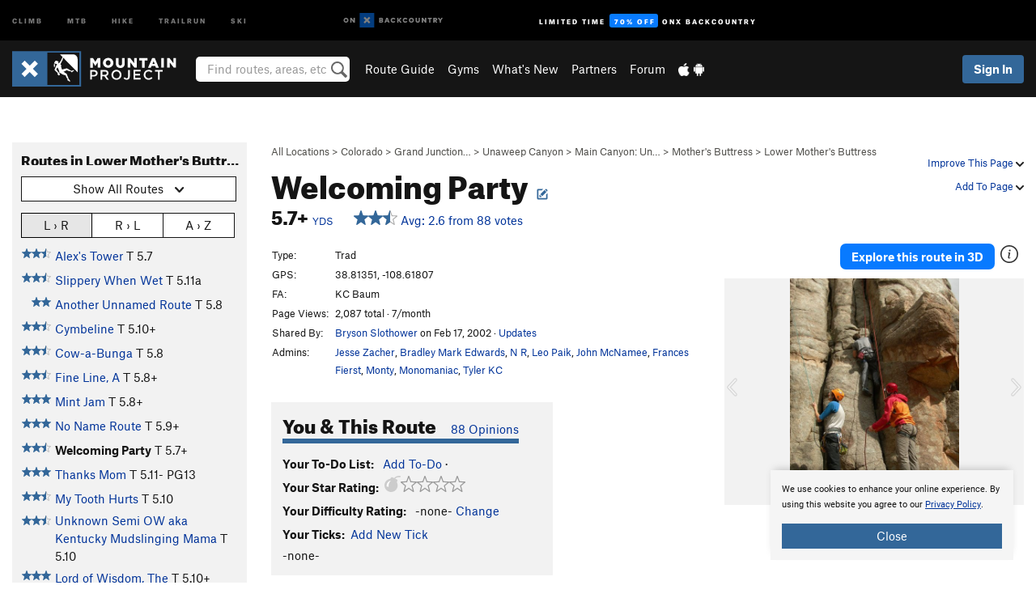

--- FILE ---
content_type: text/html; charset=utf-8
request_url: https://www.google.com/recaptcha/enterprise/anchor?ar=1&k=6LdFNV0jAAAAAJb9kqjVRGnzoAzDwSuJU1LLcyLn&co=aHR0cHM6Ly93d3cubW91bnRhaW5wcm9qZWN0LmNvbTo0NDM.&hl=en&v=naPR4A6FAh-yZLuCX253WaZq&size=invisible&anchor-ms=20000&execute-ms=15000&cb=6eoaxfrf2fuc
body_size: 45117
content:
<!DOCTYPE HTML><html dir="ltr" lang="en"><head><meta http-equiv="Content-Type" content="text/html; charset=UTF-8">
<meta http-equiv="X-UA-Compatible" content="IE=edge">
<title>reCAPTCHA</title>
<style type="text/css">
/* cyrillic-ext */
@font-face {
  font-family: 'Roboto';
  font-style: normal;
  font-weight: 400;
  src: url(//fonts.gstatic.com/s/roboto/v18/KFOmCnqEu92Fr1Mu72xKKTU1Kvnz.woff2) format('woff2');
  unicode-range: U+0460-052F, U+1C80-1C8A, U+20B4, U+2DE0-2DFF, U+A640-A69F, U+FE2E-FE2F;
}
/* cyrillic */
@font-face {
  font-family: 'Roboto';
  font-style: normal;
  font-weight: 400;
  src: url(//fonts.gstatic.com/s/roboto/v18/KFOmCnqEu92Fr1Mu5mxKKTU1Kvnz.woff2) format('woff2');
  unicode-range: U+0301, U+0400-045F, U+0490-0491, U+04B0-04B1, U+2116;
}
/* greek-ext */
@font-face {
  font-family: 'Roboto';
  font-style: normal;
  font-weight: 400;
  src: url(//fonts.gstatic.com/s/roboto/v18/KFOmCnqEu92Fr1Mu7mxKKTU1Kvnz.woff2) format('woff2');
  unicode-range: U+1F00-1FFF;
}
/* greek */
@font-face {
  font-family: 'Roboto';
  font-style: normal;
  font-weight: 400;
  src: url(//fonts.gstatic.com/s/roboto/v18/KFOmCnqEu92Fr1Mu4WxKKTU1Kvnz.woff2) format('woff2');
  unicode-range: U+0370-0377, U+037A-037F, U+0384-038A, U+038C, U+038E-03A1, U+03A3-03FF;
}
/* vietnamese */
@font-face {
  font-family: 'Roboto';
  font-style: normal;
  font-weight: 400;
  src: url(//fonts.gstatic.com/s/roboto/v18/KFOmCnqEu92Fr1Mu7WxKKTU1Kvnz.woff2) format('woff2');
  unicode-range: U+0102-0103, U+0110-0111, U+0128-0129, U+0168-0169, U+01A0-01A1, U+01AF-01B0, U+0300-0301, U+0303-0304, U+0308-0309, U+0323, U+0329, U+1EA0-1EF9, U+20AB;
}
/* latin-ext */
@font-face {
  font-family: 'Roboto';
  font-style: normal;
  font-weight: 400;
  src: url(//fonts.gstatic.com/s/roboto/v18/KFOmCnqEu92Fr1Mu7GxKKTU1Kvnz.woff2) format('woff2');
  unicode-range: U+0100-02BA, U+02BD-02C5, U+02C7-02CC, U+02CE-02D7, U+02DD-02FF, U+0304, U+0308, U+0329, U+1D00-1DBF, U+1E00-1E9F, U+1EF2-1EFF, U+2020, U+20A0-20AB, U+20AD-20C0, U+2113, U+2C60-2C7F, U+A720-A7FF;
}
/* latin */
@font-face {
  font-family: 'Roboto';
  font-style: normal;
  font-weight: 400;
  src: url(//fonts.gstatic.com/s/roboto/v18/KFOmCnqEu92Fr1Mu4mxKKTU1Kg.woff2) format('woff2');
  unicode-range: U+0000-00FF, U+0131, U+0152-0153, U+02BB-02BC, U+02C6, U+02DA, U+02DC, U+0304, U+0308, U+0329, U+2000-206F, U+20AC, U+2122, U+2191, U+2193, U+2212, U+2215, U+FEFF, U+FFFD;
}
/* cyrillic-ext */
@font-face {
  font-family: 'Roboto';
  font-style: normal;
  font-weight: 500;
  src: url(//fonts.gstatic.com/s/roboto/v18/KFOlCnqEu92Fr1MmEU9fCRc4AMP6lbBP.woff2) format('woff2');
  unicode-range: U+0460-052F, U+1C80-1C8A, U+20B4, U+2DE0-2DFF, U+A640-A69F, U+FE2E-FE2F;
}
/* cyrillic */
@font-face {
  font-family: 'Roboto';
  font-style: normal;
  font-weight: 500;
  src: url(//fonts.gstatic.com/s/roboto/v18/KFOlCnqEu92Fr1MmEU9fABc4AMP6lbBP.woff2) format('woff2');
  unicode-range: U+0301, U+0400-045F, U+0490-0491, U+04B0-04B1, U+2116;
}
/* greek-ext */
@font-face {
  font-family: 'Roboto';
  font-style: normal;
  font-weight: 500;
  src: url(//fonts.gstatic.com/s/roboto/v18/KFOlCnqEu92Fr1MmEU9fCBc4AMP6lbBP.woff2) format('woff2');
  unicode-range: U+1F00-1FFF;
}
/* greek */
@font-face {
  font-family: 'Roboto';
  font-style: normal;
  font-weight: 500;
  src: url(//fonts.gstatic.com/s/roboto/v18/KFOlCnqEu92Fr1MmEU9fBxc4AMP6lbBP.woff2) format('woff2');
  unicode-range: U+0370-0377, U+037A-037F, U+0384-038A, U+038C, U+038E-03A1, U+03A3-03FF;
}
/* vietnamese */
@font-face {
  font-family: 'Roboto';
  font-style: normal;
  font-weight: 500;
  src: url(//fonts.gstatic.com/s/roboto/v18/KFOlCnqEu92Fr1MmEU9fCxc4AMP6lbBP.woff2) format('woff2');
  unicode-range: U+0102-0103, U+0110-0111, U+0128-0129, U+0168-0169, U+01A0-01A1, U+01AF-01B0, U+0300-0301, U+0303-0304, U+0308-0309, U+0323, U+0329, U+1EA0-1EF9, U+20AB;
}
/* latin-ext */
@font-face {
  font-family: 'Roboto';
  font-style: normal;
  font-weight: 500;
  src: url(//fonts.gstatic.com/s/roboto/v18/KFOlCnqEu92Fr1MmEU9fChc4AMP6lbBP.woff2) format('woff2');
  unicode-range: U+0100-02BA, U+02BD-02C5, U+02C7-02CC, U+02CE-02D7, U+02DD-02FF, U+0304, U+0308, U+0329, U+1D00-1DBF, U+1E00-1E9F, U+1EF2-1EFF, U+2020, U+20A0-20AB, U+20AD-20C0, U+2113, U+2C60-2C7F, U+A720-A7FF;
}
/* latin */
@font-face {
  font-family: 'Roboto';
  font-style: normal;
  font-weight: 500;
  src: url(//fonts.gstatic.com/s/roboto/v18/KFOlCnqEu92Fr1MmEU9fBBc4AMP6lQ.woff2) format('woff2');
  unicode-range: U+0000-00FF, U+0131, U+0152-0153, U+02BB-02BC, U+02C6, U+02DA, U+02DC, U+0304, U+0308, U+0329, U+2000-206F, U+20AC, U+2122, U+2191, U+2193, U+2212, U+2215, U+FEFF, U+FFFD;
}
/* cyrillic-ext */
@font-face {
  font-family: 'Roboto';
  font-style: normal;
  font-weight: 900;
  src: url(//fonts.gstatic.com/s/roboto/v18/KFOlCnqEu92Fr1MmYUtfCRc4AMP6lbBP.woff2) format('woff2');
  unicode-range: U+0460-052F, U+1C80-1C8A, U+20B4, U+2DE0-2DFF, U+A640-A69F, U+FE2E-FE2F;
}
/* cyrillic */
@font-face {
  font-family: 'Roboto';
  font-style: normal;
  font-weight: 900;
  src: url(//fonts.gstatic.com/s/roboto/v18/KFOlCnqEu92Fr1MmYUtfABc4AMP6lbBP.woff2) format('woff2');
  unicode-range: U+0301, U+0400-045F, U+0490-0491, U+04B0-04B1, U+2116;
}
/* greek-ext */
@font-face {
  font-family: 'Roboto';
  font-style: normal;
  font-weight: 900;
  src: url(//fonts.gstatic.com/s/roboto/v18/KFOlCnqEu92Fr1MmYUtfCBc4AMP6lbBP.woff2) format('woff2');
  unicode-range: U+1F00-1FFF;
}
/* greek */
@font-face {
  font-family: 'Roboto';
  font-style: normal;
  font-weight: 900;
  src: url(//fonts.gstatic.com/s/roboto/v18/KFOlCnqEu92Fr1MmYUtfBxc4AMP6lbBP.woff2) format('woff2');
  unicode-range: U+0370-0377, U+037A-037F, U+0384-038A, U+038C, U+038E-03A1, U+03A3-03FF;
}
/* vietnamese */
@font-face {
  font-family: 'Roboto';
  font-style: normal;
  font-weight: 900;
  src: url(//fonts.gstatic.com/s/roboto/v18/KFOlCnqEu92Fr1MmYUtfCxc4AMP6lbBP.woff2) format('woff2');
  unicode-range: U+0102-0103, U+0110-0111, U+0128-0129, U+0168-0169, U+01A0-01A1, U+01AF-01B0, U+0300-0301, U+0303-0304, U+0308-0309, U+0323, U+0329, U+1EA0-1EF9, U+20AB;
}
/* latin-ext */
@font-face {
  font-family: 'Roboto';
  font-style: normal;
  font-weight: 900;
  src: url(//fonts.gstatic.com/s/roboto/v18/KFOlCnqEu92Fr1MmYUtfChc4AMP6lbBP.woff2) format('woff2');
  unicode-range: U+0100-02BA, U+02BD-02C5, U+02C7-02CC, U+02CE-02D7, U+02DD-02FF, U+0304, U+0308, U+0329, U+1D00-1DBF, U+1E00-1E9F, U+1EF2-1EFF, U+2020, U+20A0-20AB, U+20AD-20C0, U+2113, U+2C60-2C7F, U+A720-A7FF;
}
/* latin */
@font-face {
  font-family: 'Roboto';
  font-style: normal;
  font-weight: 900;
  src: url(//fonts.gstatic.com/s/roboto/v18/KFOlCnqEu92Fr1MmYUtfBBc4AMP6lQ.woff2) format('woff2');
  unicode-range: U+0000-00FF, U+0131, U+0152-0153, U+02BB-02BC, U+02C6, U+02DA, U+02DC, U+0304, U+0308, U+0329, U+2000-206F, U+20AC, U+2122, U+2191, U+2193, U+2212, U+2215, U+FEFF, U+FFFD;
}

</style>
<link rel="stylesheet" type="text/css" href="https://www.gstatic.com/recaptcha/releases/naPR4A6FAh-yZLuCX253WaZq/styles__ltr.css">
<script nonce="OdcCXKavHs7sq7625FGb6Q" type="text/javascript">window['__recaptcha_api'] = 'https://www.google.com/recaptcha/enterprise/';</script>
<script type="text/javascript" src="https://www.gstatic.com/recaptcha/releases/naPR4A6FAh-yZLuCX253WaZq/recaptcha__en.js" nonce="OdcCXKavHs7sq7625FGb6Q">
      
    </script></head>
<body><div id="rc-anchor-alert" class="rc-anchor-alert"></div>
<input type="hidden" id="recaptcha-token" value="[base64]">
<script type="text/javascript" nonce="OdcCXKavHs7sq7625FGb6Q">
      recaptcha.anchor.Main.init("[\x22ainput\x22,[\x22bgdata\x22,\x22\x22,\[base64]/[base64]/[base64]/[base64]/[base64]/KHEoSCw0MjUsSC5UKSxpZShILGwpKTpxKEgsNDI1LGwpLEgpKSw0MjUpLFcpLEgpKX0sRUk9ZnVuY3Rpb24obCxDLEgsVyl7dHJ5e1c9bFsoKEN8MCkrMiklM10sbFtDXT0obFtDXXwwKS0obFsoKEN8MCkrMSklM118MCktKFd8MCleKEM9PTE/[base64]/[base64]/[base64]/[base64]/[base64]/[base64]/[base64]/[base64]/[base64]/[base64]/[base64]\\u003d\\u003d\x22,\[base64]\x22,\[base64]/[base64]/CjMKxwpIQwpTCh3HChjx6e2tMS0TDkUnDnsOER8OAw4PCosKgwrXCqsO8woV7ZEwLMiMRWHcLY8OEwoHCvh/DnVsNwpN7w4bDvsKLw6AWw57Ci8KReQIxw5gBT8K1QCzDgsOlGMK7WhlSw7jDogzDr8KubmMrEcOEwoLDlxUowrbDpMOxw75sw7jCtCR/CcK9b8OHAmLDrsKsRURVwpMGcMOKO1vDtEZ0wqMzwo4dwpFWTyjCrjjCtnHDtSrDkFHDgcODPB1reBgWwrvDvkIew6DCkMOiw4QNwo3Dr8ObYEo/w6xwwrVgVMKRKl/CsF3DusKOTk9CPFzDksK3dhjCrnsiw4E5w6oXNhE/AF7CpMKpXWnCrcK1csKldcO1wqRpacKOYVgDw4HDjGDDjgwPw5UPRTxIw6tjwovDsk/DmQI4FEVWw5HDu8KDw4obwoc2AcK0wqMvwrbCg8O2w7vDkgbDgsOIw5TCpFICPAXCrcOSw4JTbMO7w4BTw7PCsSJOw7VdaFd/OMO6wqVLwoDCncKew4puV8KlOcObSsKpInxmw54Xw4/CssOrw6vCoXnCjlxobGAow4rCnyUJw692J8KbwqBBdsOIOSNKeFAaUsKgwqrCshsVKMKpwoxjSsOuK8KAwoDDp2syw5/CicKNwpNgw6okAsOiwrrCpifCvMK/wpLDksO6csKyeALDrzDCqmbDo8KUwpnCgMORw6VSwokYw4rDmXbCqsO+wpDCjXrDs8KhAR80wrg3w7JSYcKBwo4nLcK/w4LDsQbDqmLDgywvw6ZRwpPCpwfDjcKnbMO8wpHCucKww7YbaxLDpzVcwrxqwopEwqpCw5xdH8K2JRnCu8O6w5bCscK5e15lwpJ/ZQ1/w6XDrmfCrGZrZsKOFWTCvkPDu8KiwqbDgSA1w6LCisKlw5QCQMKRwq/[base64]/wrnDpgNdBcKcw4I/[base64]/[base64]/DocOrwoxXw7FvwoTDk8OWZcOKUgLCkcKew7Upw6JAw5FFw4Vkw64SwrJvw7YBA3F3w6kCBUMpcRrCh18fw5rDvMKSw6TCscK+RMO2I8OYw5Vjwr5yXWTCgRAFEl8lwrDDkSAxw4DDq8Kfw4w+fSFzwq3Cm8KWZErCrcKHKcK3CCTDhFQ6DhjDuMOfTmp/ZMKeEmPDgcK6AsK1VzXDkHkSw7rDp8OrM8OcwrjDsiTCisKoVnXChmFJw5lVwq1+wqlzX8OrD3MnXhwfw7A/BB/DncKlbMKEwpDDjcKzwrR2FQHDhG7DmXVAYxXDp8OIHsK8wokZdMKIH8KmacKhw4wzeSkxdjXCsMKzw54cwoDCtcK7wqkEwq1ww6REA8K/w5QeesK8w48INm/DvTlrLyzCs3rCjhsHw4jClxDDkcKiw5XCnBkbTcKodVsWdsOLAsOPwqHDt8O3w6MFw4vCssOodk3DvUNcw57DuH5ld8K7wpxcw7jCiiHCn3lqfCEgw7PDhsOYw4BNwrgjwovDicKRHwzDsMKjw6cewo8OS8OEaT/DrMKnwonCgcO9wpvDi0Unw5DDhDQewrAuXgXDv8KyAAZ5cgYVEMOAS8OcH1x/PcOuw7HDuXRSwpAoAk/[base64]/Wjo3wprCoMO1w7IQKFt9Q8KydsKMU8KvXxA4w5dtw70DScKrS8OmJsKRdMOYw7dsw7HCrMK7wqPCnXgjYMKLw5IUw73CgMKywrcywq0QdXVuH8Ksw4MRwqxZTTDCoyDDqMOVO2nDgMOEwqrDrhvDmAkNdjAAB3nCsm/Ci8OwdAlDw7fDksKBNE0IVMOYIn0lwqJOwopRFcOJw6jCnikNwqkmKHvDhSLDicOXwosJZMOxTcKSw5A5divCo8KXwoHDkcOMw6bDoMOoIg/[base64]/OFBJM8OvUMK/[base64]/CmMObw6XDucKdNgMlKsOfwrLCryzDrsKsFUIFw7ZZwr/ChkXDtA48OcOZw6DDtcOSLhnCgsKFfATCtsOWcwzDu8OlHGjDgn4eY8KtX8O8wp7ClsOfwqvCtVbDksKmwoJTBcO4wohrwpzCj3rCtTbDgcK6MzPClBnCocOYKGrDjsOww6TCpUdcfsO1flHDi8KNRcKNecKyw41BwpVbwo/CqsKVwpXCpMK/woIEwrTCmcOkwrDDq2LDm1pmMgFMajJTw4pePMOvwopUwp3DoWkhDU7CjXAWw50mwo1rw4TCgizDlm0HwrHCuj5kw53DuCzCiTNMwohYw7syw4MTZSzCusKoesODwqHCt8OdwrF0wqpKW0gDXT10cXnCljdEUcOOwq/ClSNlMRrDrWgKH8Kzw4rDrMOqZcKOw4JKw61mwrXCqBtFw6x+PjRKWCASE8OPD8OewoB8wr7DtcKdwo19KsKqwoxvCMO6wpIELQ4+wrhsw5HChcO6aMOuw6DDvMOfw4LCo8O2PW8BEjzCoTN5PsO5wpvDlDvDpQ/DvjfCt8OlwooqAR/CvXvCrcKpO8OPw6cyw7kvw5vCoMOewrdqUCfCixpFdjgFwojDnMKJOMO8wrzClghhwoUJOTnDtsO1WsOCa8Kgb8KMw73Dh3xUw73CoMKVwrFOw5LCikfDqsKXccO4w6NswpvCmzDCkE9VW07Cm8KJw4NFf2DCpGnDqcO6f3/DmA86GxDDnA7DlcKSw5wUZB1kF8Orw6nCgW4Ywo7CrMOkw7gwwrl/w5Emwp0QEMKNwpnCusOXw7cpPgZPfMKTUETCqcK4SMKZwqk0w4Ahw4h8a1YswpvClcOqw7zCsk0yw6liw4ZKw6Y1wpXCsUDCoyrCqcKJSyjCv8ONe1bCisKmLWPDjMOPYE93e3xswofDsQkUwoUpw7A1w4sCw795UwLCol8hMcOtw6bChsOPTcK2fx7Dpn9pw5U/wpjCiMKmckh/w5zCncOvJ1XDt8Kxw4TCgH3Ds8KVwpciJ8K0w6gadjLDmcOKwoDDqibDiHHDn8OWKEPCr8OmYHnDpMKFw6s1w4HCgS5Awp/[base64]/CiMKowrpwV8O2I8Kow7cLOsKcw5/[base64]/w4F8w5HDqcKbw6DDucKaQRJJw67DlQhKw5MjGyB6XWXCtBbDhSPCqMOywp8mw57Ch8Odw6RYBhcldsOLw7DCiyDDsGbCusODBMKGwpTDliTCiMKiO8Knw7EUARQvIMODw6tXdiLDq8KzUcK8w4rDjzcWUD3CvhoKwqNYwq/DvgnCgBpHwqTDkMKdw4sYwrTCt0AkecOuZXVEwoNxMsOlTmHCtMOVeQnDuwA0w5NlG8KXNMOmwph6SMKcDT7Dn0oKwqNWwpstcRxAD8KyZ8KCw4p/WMKjHsO8emh2wrPDjhPCkMKiwphGcX0vaEhEw6PDk8O4w7nCq8OpVz/Dhm5saMKlw6IJWMOpwrXCoSofw7vCusK/[base64]/[base64]/DoMO4w7FywrZ7w7HCmyBccMKQw5PCqsKmw57DuyHCmcKgF0t9w5k4MsOYw69QcQvCkFfCs0UNwqfDuQvDvlDClMKLQcOXwoxYwo3ClHHCkHPDq8KuBhfDosOic8Kew4HDrF9GClfCmMOzTV/CvXZMw7vDl8OyXX/Dv8OmwoYDwoY6YcKjdcKRJEbCvG3DlyAXw5oDRyjCo8OKw6LCpcOywqPCn8OFwpADwpRKwrjDpMKNwqfCicOdwqUIw6LDhgzCmUUnw47CsMOywq/Dj8OPwo/ChcKALzDDj8KHU30gEMKGF8KREg3CicKrw7ltw4vCk8Owwr3DrEtBVsKFMcKFwpLClMO+KzHChUBYwrDDvMOhwrPCnsKqw5Qlw79Zw6fDrcOIw7rDp8K9KMKTSAXDl8K8L8KCVUXDncK1C1DCjcKYVGvChMKIXMONQsO0wr8dw58/wrt1wpfDoWnCpsOUEsKcw7bDuy/[base64]/CpMOXwrXCkcOzwrfCg0p6WsOlw75+w6PDo8KSEFR2w7jDtRMQQ8KLwqHCv8O4OsKiwqYjKMKOP8KPcDRVw6QLHMKsw6fDsBDCosOiaRI2Qwoww5rChBh3wqnDsh9UeMKpwq1nFMOAw4XDil/Ci8OewrTDvGtnM3XDjMK9NkbDvWhAITLDosOgwoPDvMOqwrbCvijCucKHJD3CuMKSwrI2wrXDp0ZDw7MaE8KLIsK4w7bDgsKGdl9PwqTDgi44LyRaTcKxw4RrT8OCwq/Ci3rDhw1vM8OWRTzChcO7w4nDm8K1w7rCuhh8cFsnUyUkAMKkw5UESlDDssODBcKXS2fCrwzCvWfCkcOcw43CjBHDmcKhwrPClsOMGMOkPcOKEhLCslokMMKjw6TCmcOxwqzDlsKgwqIvwq9/w7bDs8KTfsKawp/CsUbChsK8WVTCgMO8wpYQZRnDvcKYccKoK8KWwqDCksKxRkjCg0DCncOcw4wPwrs0w40hTRg9CAgvwoHDiU7CqVg/U2lGwpEvIj07HMK+G19tw4ASPBgHwqYDfcK+cMKkdCrDq2LDlcKJwr7CqXrCu8OxHxU0O0nCgsK9w6zDjsO2TcOvD8KKw63DrW/CoMKcDmXDt8KlHcOdwqLDhMOdbinCtgvCpFLDiMOcUcO0S8ONdcOSwolvO8K4wq/Dh8OTZi3CtAgMwqfCtHM/wo5Ww7HCp8Kaw4oJF8OxwoPDtXPDqSTDvMKhLllfYcOvw4DDm8OJC3F3wpTDkMK2wqFgGcOGw4XDhVN6w47DkSYewpfDrWkIwo10QMKzw7YlwppzcMOXOH7Cnx0eScK1w5rDksOIw5zCvsODw5NMdDTCusO9wr/Ckw1mesOXwqxGbsOJwpxhCsOGwo3DhhU/[base64]/CrEvDiMKxw6LDncKRwqpVw5bDmQfDuSzCnx3CocOiw5/CkMOywpMbwrsDfBB/[base64]/DomnCsnonMBknwrp8K3J3wovCtsKOwqtswqhjwrDDtsK9wqwOw7gdwrrCk0/[base64]/CncKgSsKNw4zCvsOHw7FxWcO3w7XDo8KSW8KdAQnDtMKsw7TCgRbDjEnCtMKawp7DpcOoUcOXw47CjMOBdCbChSPDu3bDnMO8wqQaw4LCjws+w557w6hTDcKswoHCqwHDl8OVOsKaGg9cGMOLCFbCr8KVKWZaA8Kkc8K/[base64]/DnDTDl2JeD8K7YEzCqkszw5p0wpAgwoPDln1OwptWwofDlMOQw6ZFwoDDmMKoNDJ+C8KDW8OgOMKhwrXCnnjCuQXDmwM+wqzDqGLCnFIPYsKww7vCscKLw4PCg8KRw6vDt8OCdMKtwoDDp3fDkB/DnsOYEcKtGsKoCBB0w7TDpDbDrcOIPMK+d8KTGwosesO8b8OBXwPDtCpaSsK2w5rDvcOQw5XCtSkow7sxw4wHw6NcwqHCrRXDgi8hw7nDgUHCp8OdeFYGw6Jbw541woAgOMKgwp0ZH8KFwqnCo8KJdMO0cCJ/w4TCkMOfACJuRl/DvsKxw7TCpgfDjwDCmcOCIxDDt8O8w7TDrCIYdcOUwowPTzcxT8O4woPDpRrDt2s9wo9PTsKuZxRowqfDk8O/SEM+bxbDjsK2EmTCqXfCgcKTRsKEVUMTwoNVfsKgwrLCtT1GAMO/AcKDG2bCmsKkwrNZw4jCnXnDhcKgwrgXKSUJw6DCtcK8w7xTwog1MMOzWghZwoPDhMKbHULDsA7CmANYE8OGw5hbMcOPXn0pw5XDqShTYMKDf8O9wr/Dv8OoHcKjwqzDmFHCm8OIFGcZfAobX2/[base64]/Cp8OAY8O0P8KXwqPDoA0hw7YVwp/[base64]/CvMKdYMOgw7/DoMKkw5BIZBZHEcK5asKiwrVALcOAOMKUVcOuw5TDnGTCqkrCvcKcwpjCkMKlwrNcf8KrwqvDl2NfMmzChnsJwr8tw5Z7w5nCjQnCqcOew43DpHZawqTCuMOsAiHCisO+w7dSwq3Drh91w45PwrwDw7A/wo7Ds8KrVsKzw7tpwp8dKMOpB8KDD3bCnHjDv8OYSsKKSMOrwo9/w7tDP8OFw596woxww4JvXcK/w7DCvcOnSlUcwqMmwqHDjsOuM8O+w5fCqMKjwpltwprDjMKHw4zDrsOLGBNBwrhyw6ILKxFDw5FzJMOUJMOqwqpnwrAAwoXDrcKFwp94AsKswpPCiMOLIWjDu8KfZBFow48fJ0HCksKvVcO+wqrDiMO+w6TDtAMzw4XCuMKDwoA+w47CmhXCm8Ouwq/[base64]/CgWrCusOiB8OlNw/ChkQUGnpIwqIgw7HDjsKIw6tiU8KJwp1Vw6bCt1ZmwrLDvBLDmcOdRwJHwodnAVtPw5/[base64]/w5vChXRNw5LDvMKaw45Uw4FkDsKJw7kzVcKTw6Ipw4XDqsOWbcK4w7DDs8O+b8KmF8KIdcOrFijCryjDoTlBwqLClTNbBULCosOLNcOUw4tmwqsjScOmwr3DlcK0ZB/CjSt9w5XDkW7DnX0Ewq9Aw57Cu0w5Sypmw5vDv2dswoDCnsKGw7IMw7k5w6nCgMKQQDI9ECrCm250csOCPsOgR0/CiMOZaFZnw4HDvMOww6vCgFPDhcKcUXI5wqNxwqXCgGTDvMKlw53CisO5wprDkcKswpVgTsOJMXB8w4QdSGVHw6gWwojCp8OKw51lJsKmUMOiX8OFV3bDllDCijJ+w5PCmMOxPSwmdDnCng4WfFnDi8KZHG/DkjzDs0/ClEwCw45mehDCr8OJTMObw5zCq8Kqw4HChVwgMMKgVB3DsMK3w5fCkTXCmC7CgsOkf8OPZ8Oew4l5wqHDqxVeACt/wrw8wrpWDFF+VXhxw60+w4Fawo7Dk2YSWCzCucK4wrh0w7Amwr/CiMKSwoDCmcKJUcOeKxlwwqZPwqk5w7wGwoY2woTDgB3CunzCvcOnw4BEHk14wpnDtMK/[base64]/woVFO8Ksw7tzw5I4woV+w4EGwqxgKMKPw5oXw4rDmTMSAQjCqsOFTcK8C8Kcw6sdO8KoaSvCvQYGwr/CjGjDqGx7w7Rsw70mXxIRHirDuhjDvMOTAMKdVR/DjcK8w4tqOQF5w73CpsKlBzrCnF1ewqnDjsKmwr7DkcKUGMK7IENHYVVqw5YSw6F7wpFmw5DCtHnDs0zDoSVyw57CkmwAw596T1JHw6PCvizDq8OfKxNLZWrDr2/CqsKEKwnCmcOdw7kVCDYyw69Da8K5T8KkwqtUwrU0dMOlMsKCwod7w67CuFXCpsO9w5UmFcOsw5JAfTLCqFhcGsO/[base64]/CmCZ+bgEQB1XCqi9kwpZDSl0IR0c6w4p0woPDqRwzIMOAbyvDuSPCkQPDrsKPasOiw79eWSZawp0QfX0HRsOwd1ElwrTDiTVmwr5DacKHPQMGCcORw5XDlMOCwo/DrsOdNcOQwpwaHsKrw5HDssK0w4rDjEkQQTvDrlwpwrLCk3zDiS8pwoU3asOgwrjDo8Olw4jCicOxJzjCnSkRw4PCrsODK8KywqoVw5bDoh7DiA/DmQDDkX0ZDcOUDEHCmjRFw7XCnVtjw6E/wpgoaVbDhcO9DMKFccKKVcOXesK4bcOdA3RTJcKGWsOlSUlsw7HCn0nCqnbCnXvCrW3DkSdAw4cwMMO8RGUvwrHDpilbKEXCtx0cwpLDkC/DosKuw7jCqWxTw5LCu1spw5nDv8OlwoLDrcKwM0TCncKkEAUAwosAw7VAwqjDoRLCqj3DpSZLf8KLw70OfsKJwo5zWETDrsOfAht4McOaw4nDpR7CkTofF1JEw4TCq8OOV8OBw4xwwrtZwoJaw4RsasKAw5jDtMO1DwDDr8OlwozCt8OnLQHCncKFwrvDpFXDjX/CvcOERxh5RcKZw5B2w4fDrVnCgcOTM8KrTTzDvH7DqMKEFsOuCUshw4gcTMOLwrxFJcO/HyFlwoTDjsOqw6FAw7Uya0rCvWAiwqTCncKAwr7Dq8KQwo11NRXCj8KoI1oKwpXDqMK4CSIXK8Ojwp7CgA/DvsOCW2xZwqjCvcK4IsOOZmbCucO3w6vDtsK+w63DmUB8w5xXXDJ9w5lLdRYHQGTDscOFfHvCqUjCnGzClMOFHGvCncKLGA3CsHzCqX5BAcOtwq3CumDDoUgkH0bCsHTDtcKEwo4+BFcoMsOPR8OVwojCmMOQYy7DtxvDhcOKGsOcwozDvMKTfXbDuV/Dgg1QwpTCrMK2OMK0Zi5iez3CtMKwPMKBGMKBDmbCjcKIKMKvGj7DtzzDicOcH8K8wotUwo3CjsOgw63DrAk3PEzDqC0dwrfCssKsScKXwovCqTTDpsKGwrrDocKMC2bCo8OuDEknw5cdClbCo8OLw4XDhcOILFFRwro4w4nDr3R8w6EUWmrChThnw6vDln/DvgXDk8KGWD3Dr8O9wqTDlcKBw4ADbQwxw40rF8OYbcO7HUTCvMOgwrHChsOgY8O5woV2XsOfwq3CucOpw79UPcOXfcKVd0bCvcOBwoAww5VwwoXDnVTCscOiw7XCvSrDlcKjwp/[base64]/DkFLCpMKrw4fClgDDjcK5fcOUw7RWA1DDscK1ESEowrw5w5TCgcKkwr7DisO3csK0w4VRezfCncOVf8KfScOuXMO0wqfCmgvCisK6w6nCoVFnNU0cw6JOTinCl8KqFVVOGHFNw5pdwq3CmsO4HW7Dg8OSATnCucOYw5PDmEDCtsKQM8OZa8K2wrNqwpQAw7nDjw/Col/[base64]/DiMOkCsKvw6HDmWfCjAgnRsOPwpAhw4RNLcOxwrQTRsKqw7PDh29QGmvDoi4RFG5Iw73DvGfDm8KLwp3DvXwPYMKHRQLCpm7DuDDDkhnDph/DpMKIw5bDvFFbw5dFecOxwrzCoXHCpcOlVcOew5rDlQ8RTULDr8O1wrXDg0soLHLDmsKVZcKQw45yw4DDhsKSWhHCp3vDvzvCh8KEwqfCv340VsOWHMOQBMK9wqBvwpvCmTLCuMOlwpEKFcKoRcKhVMKPesKaw4ZEwqVawpd7FcOAwqPDlsK/w7t7wobDnsO5w41/wpIkwr0Lw5DDp35Qw4w+w73DrMKdwrnCmyzCt2fCpAnDgT3CtsOOwqHDvMORwo1eDwUWJk5AYnXCqQbDjsKww4PCpMKCXcKDwqtoER3CsVEKaw/DhVxuZcO6PcKDCh7CtyPDnyTCmljDhTzDpMO/NmN9w5HDicOoLUPCqsKUd8O1wrJ7wqbDt8KRwo7CjcO6w7PDsMO0NMKKTmfDmsOHVGo1w5jDmQDCpsKMEcK1wowKw5PCo8OUw4Z/wo3ClFJKJMOPw7JMFE81DkczUVgKdsOqw59zRQ/DjGvCkzFjKnnCpsKhwptvVytnwok2GR5RK1Zlw4ROwotVwpAfwpPCgynDslHCuzPCrRfDomxBT241eyXCowxsQcOwwpHDkkrCvcKJSMOkEcOvw47DisKoFsKawr1Ww4PDkXTCnMK+dmMuJWBmwrAWB141w6A8w6B/DcKFD8KfwoI5FRHCqRHDsX/CosOuw6BvVzpowo3DrcKhFMO5CsKXwpTCv8KUZU1cLCrDoknCqsK/HcObXMKoV1HDs8KVYsONesK/GMOrwr7DhQXDm34CMsOiwq7CthnDtA8LwrLCpsOJw5HCqsKcBgTCnsKIwoIZw4PCq8O7w4HDs2fDvsKzwqvDujbDr8K1w5/Dk1fDnMKRTgrCqMKswqPDgVfDuAHDlygjw697OsO2XsOJwrDCiyPDlsK0w4RWSMKSwoTCm8KqXU4zwozDu3PClsKUw7tVw7U7YsKAAsK+XcOaWydGw5d/J8OFwrTCtULDgRNMwrbDt8K9KcOZw4kRaMKRUD0Owp9TwpArYsKeOsKEfsODeVh9wojDo8OcPEsJeHh8JU15Q2nDjEMiDcOgU8O1wpfDrMKbeEJQXcOmOS8WKMKww5/DgHxvw5FwelDCmnZvTlPDrsO4w6PDvMKPLRfDk198IAbCryXDo8K4Bw3CnUVjw7rDn8Khw43DoBvDmkgrw6XCicOVwrkdw53CocO+O8OiNsKdw57ClcOjSio9DR/CmsOcI8K0wrooIMK1PWDDucO6JMKULxDCl2bCocOdw6LCuk/Ci8KyIcOGw73CvxZNDj3ClQoow5XDnMKrZMOMZcKaHMKsw4bDm2PDjcO8wrPCrcKVHXxnw6nCqcKXwrbCnjgqSMKqw4XCvgtDwoDDqMKAw7/DhcOQwqzDl8OTK8KYwoPCqkPDuVLDoRoKw5ENwovCpXAWwpnDksKtw4jDpwoRODZ/C8OUSsKhFsOLSMKMXjxNwpBNw7E+wp54d1XDjEwXPcKWDsKOw5MqwrLDm8KtZETCvkwjwoECwpnCmHBRwrhnw7E1MknDjnpzJVxOw4nChsKdKsKxbHLDuMOaw4I4w5/DvMOeM8KNwrF7w7Q9OmI0wqYAGhbCjWTCvjnDql3DsB3Ds017wr7CiD/[base64]/DpXQPPMO5XF3DtcK/w7PDhMO9E8OtecOnwrvCiRvDpgdEG3fDiMKfEMKiwpHCi0zDscKVw51qw4/ChWbCjE/CnsOxUcOXw6UXf8OQw77ClMOUwpxTwqzCujXCuFsyF3kMTVsgYsOSVVjCoD3DjsOowoXDj8Kpw4sew6rCvC43wqZAwpbDn8KCUjkSNsKEcMOwbMOSwqXDl8Ouw6nCsVHDjxA/G8KvLMK4ccODNsOfw6vChkAewq3DkGZnwqxrw6Y+w6nCh8KewoPDglDDsE/Ds8OtDBzDuQnCn8OLNF54w6Jnw5zDnsOYw7hHWBPCrMOaFGMgFUshIMOiwpBzwqp+JjNbw7EDwobCrcOFw77DrcOdwrc5dMKFw4p/w6jDp8Ocwr54R8OuGwnDlsOGwrpJAcK3w5HCqcOSW8KYw6ZTw5Zdw7FuwprDmcK8w6chw4HCq37Dll4Jw4XDjHjCmhxLV27Cn1/DhcOLw5bCtCrCu8Kiw5fCuXHDksOjXcOuw7LCisOVSjxMwqnCpcOhcEfDiH1Zw7vDlzcBwrInNHDCsDpbw7BUPALDv1PDiDLCrkNHIFw0PsOWw5V0LsKgPwvCtsOlwr3DrsOrQMOce8KpwpvDgSjDrcO/cEwsw7vDrQbDusKOCcOMPMOqw7PDpsKpKMKIw4HCu8OJbcOEw4HDoMONwozDpsOKdRRyw6zCnhrDm8Kyw6JKS8KtwpBOOsKrXMO/[base64]/[base64]/CmMKsKhM2JsO2RMOrw4XCosOoK0TDrcOcwp5jw7wmdHvDj8KoY1zCq3xjwp3CjMKqKsO6wojCnUVFw5rDvsKYGMKYI8OHwpkvIWnCm0wyaVtOwpHCszFABcKew5DCoQXDjsOawrQRERrCsFjChcO/wotJMENQwqNiUiDCjEvCvsO/[base64]/wpTDlcOpw6ozwoLDuMORYmAKwpdPdhR+wrbClzBlL8OPw7XCkA8SRHfDskVFw4PDlVpLw7DDusOQeyk6exzCk2DCsRoWNChmw5FWwqQIKMKVw6bCr8KlTFUjwpsLfhjDjsKZwqltwpkgwpzDmX7Cs8OqPh/CrWV9VcOkPhvDoysRRsOuw7wuEnJgVcOfw7kROMOGEcK+FiFEUVbCm8O1PsKfVkDDsMOQRDTDjgTDphJZw53DgDxQEMOFwoDCvmZaH24Xw43Dg8KpbTE5ZsOMPsKywp3DvF/DksK4aMKQw6kEw7nCh8K7wrrColrCmwPDtsO8wp7DvnjCv3LDtcKaw6QRwrt/wpd9CBULw6LCgsK/w5wPw63Dn8KQU8K2wrJMHcOLw7IkP2XCoH50w6xIw7siw5cewr/Co8OqCG/[base64]/wrLCtmMtw6bDh8OkLMOMD8KQbcKPYHTDhmw3BC/DkcKAwoh7PsO+w4HDssKjTHLCjHbDp8O5UsKTwpJRw4LDscO7wrvCg8KhJMO+w4HCh0MhFMOpwrHClcO3GHHDmhQ+FcOHOTBPw4/[base64]/Ds8K+OMK4w4bCtMKZMMOzwrIbwpjDtcK8DsO1w7bClcKOaMKvOHjCsjPCnDIcc8K5w6HDj8ORw4Fww7gzAcKcwo9nEHDDuDlGZMO3CsOCdVcdwrlZXsODdMKFwqbCq8KZwodTYBLCosORwp3Dn0vDihfCqsOPScK5w7/DjH/[base64]/Dp8O3wpXCvELDicK9wrjDvH7Dt8OWw7zDmT9+w60qw7g9w6cZemohBsKVwqkHwqTDksKkwpPDi8KxbCTCtMOoOislAsOre8KeDcKfw51gTcKAwrdLUi/Dk8KQw7HCknN6w5fDui7DqSrCmxovI0RnwqTCnEfCosKnAMOtwroOU8O4FcKCw4DCrmU7YFIdPMK5w5shwrFMwqB1w73ChxXDpMOMwrNxw7LCmRsZwpM1LcO4F2DDv8K4w5PCn1DDvcKlwpbDpDJVwqRPwqg/woJzw4YjJsOyOGfDhxvCosOCLSLDqsKVw7jDvcOGLz4Pw77DmTsRd3bDtk3Dm3odwoFnw5nDn8OTPRdDw4MQfMKQBEvDkHZCRMKkwq/[base64]/DpsOSw6hPwqXCmG47wr8wM8K9w5jChsOWfsKnOAbDp8Kjw7DCrC9PbTUrwrYGSsKhW8KABhnDjMOcwrTDj8KiN8KkJQQoRk9awrfDqDggw4DCvkbCmH1qwpjCu8KQwqzDtnHDrsOEWRUGCsKgw5/DglgPw7/DtMOAwq7DocKbF23Ck0pHbwdNaUjDom7Cii3Dtkshwrczw4DDucO/bEI4w6/Dp8OLw6QkdQjDm8KffsOzS8O/McO9wpFnKhk5w4oVw5bCm2PDrMKnK8KMw7bCr8OPw4nDk1AgbEhcwpR6HcOCwrhzCAXCph3Cr8OwwoTDp8Kfw7bDgsKKO2rCssK6w7nCuU3DosOzBXfCjcO9wqjDjGLDjzMPw5M/[base64]/Cj8O+wq9owpDCvhLDtsOywr/Ck8OxQCN+woDCs8OkFcOtw4TDgR3CpyrCj8K0w4nDnMOOL2DCtzzDhkPDusO/BMOxYxljP0pKwoHDuBEcwrzDlMOPPsO3w5zDgxRqw6pmLsKywrgtYStOPXHDuGLCgB50GcO+wrVyEsOsw50eWDzDjnUTw5bCucKTOsKZCMKPEcOcw4DCt8Kkw6RKwq13bcOsVRLDu1Z2w5vDnCvDpgFUwp8MDMKsw4x7wo/Dp8K5wqZ3WUUOw6DCu8KddHrCpcOUScK5w55lwoApDMOYKMOxCcKGw5kCZsOAHzPCq10PQ1Ulw6rDumcAwqzDgsK/aMKSS8OYwoPDhcOSL1nDhMOnClk2w5zCssO3FsK1I2jCksKaUTHCqcKAwoJtw6xJwqXDncKvf3drd8K8eEXCmUh/B8KUFjvChcKzwoh/SCLChkbClHjChBfDugAtw5FFw4PCvnnCpgdgWcOQcQIkw7vCpsKSblfDnBzCgcOOw5gtw7wIw5w5TA7CkTXCjcKNw7RxwpklcF0Nw6YnEcO9ZsOmecKxwoZUw7jDkgcyw7jCisKybSfClcK0w7ZGwqDCl8K3KcOXWX/CjgHDgTPCk0/[base64]/[base64]/ClUUVw4wCTFvDtHTDrMKnMsKAw6zDlgpZZEzCgWbDgULDr8OTNMKMw7TDvyXCmi7DuMOkNl86NcO+KMKibGgUD1pzwq/CvWVsw63CucK1wpEMw6fCg8Khw7ENMXcQM8KPw53DpA57PsOdWj4IIQYEw7Y/OMKrwo7Dqh9OF0BsKcOKwqINwqIEwqPDg8KOw6IaF8OARMOBRhzDtcKXwoFme8OudQ5NQ8KAGCPCrXk0w4kaZMOUIcO2w412P2dOQ8K+IVPDozVfACbDjFnDriB9F8K+w7PCs8KmL390wok3wr1Pw6FIYBs6wqlgw4rDpX/CnMKrBxcwK8OyZz4kwrd8e3N+UxYbeFgNOsK0FMOAQMO2WRzCsAvCs21/wptTZzMhw6zDrsKPwo/CjMKWfnbCqStowogkw6ARA8KaCW7DjkkLQsORBMK7w57Dp8KaWFVoMsKZFGd+wpfCnncoM2pKPhNQfxQ4LMKZKcOUwpJYbsOrAMOMR8KPW8OzTMOhBMKsacOFw5Axw4ZETMOZwplbUytDEn57YMKdWQwUBntOw5/Dn8OLwos7wpMmw4ggw5Z+NwdccnrDl8KSwrQ/WW/DlcO9RMO8w4HDk8Opc8KGaTPDqW3DrAg4wqnCmcO5dx/CisODYsKDwo4xw4vCqgQUw6d2Cj5WwqjCvT/ChcOpT8KFw5TDp8Ojw4TCsR3DnMODUMK0wolqwpjCkcKjwovCqsKCM8KKZUtLU8KPDyDDhhbDn8KVbsObwq/DmMK4IgY7wp3DnMOuwqsZw7/ChjTDkMO5w6/[base64]/CjlPCm1tdTsKrw4zDoMK0wotJN8KnW8KmwpUww7zCm0dUbsOIScOGRhg5w4bDkXBswqFsDsKCdsKqBmnDmmozV8OkwpLCrSjCh8KRQ8OYSXQsR1Izw6lHABzDqiEXwoHDkibCs3ZUMwvDqA/[base64]/Dh0bDhcO0HMOQw5Jrw5UWIcOhwoHDhsOSP1nCrGQrHiTDrEJcwqU6w6HDnGsBH37Chl8UPMK+UUREw5pNNhR1wqPDosO8GUdIwqNIwptiw5srJcOHEcOGw4fDhsKGw6nCjcODw58Uw5zChisTwr/Dnn3DpMKRHyTDl3DDtsOwccO3HwNEw7lOw4wMejLCkFlVwp4NwrpvDHhVdsKnAMKVF8KBTMKgw6lNw4vDjsO/[base64]/DksOgZMKONH1Cw6QZRAZnw4gDw5gjN8OVPhUmQHEbJmgCworCkXrCjTLCu8Oaw5kLwrk/w4rDqMKsw6tVG8O3wq/[base64]/DjMKjS8OFwpvDkgdfw5Fwwp9hw4LDkcKNw7IQw4RBI8OMHB7Dh3HDvcOew7sXw7oww6whw4g7LR4fK8KdAcOBwrUCKEzDh37Dl8KPY2cyJMKcMFpew48Ow5XDjMOYw6TCs8KxKsKkKcOSb1bCmsKgcsKOwq/Ci8O+I8Ktwp7CilnDumnDpAHDpC80K8KrOcO0ejjDlMOfIVk1w6fCuiHCi0IGwp7CvcKkw4g4woPCh8O2C8KSB8KSMcKFwq4rJDnCpH9bIQ/Ch8OyJCEEWMK4wrsIw5QjZcOgw4t6w7RSwr9FUMO8I8KRw6ZnShhnw5Fxw4LCvMOwe8O2NR3CtsKVw6VcwqLDo8K7A8KKw6/CocOxw4MmwrTCgMKiAUPCtjFxwo/Dg8KaXHxsLsONFVbCrMKZwoxjwrbDocOnwrtLwqPDtmIPw41uwqtiwrMQUmPCp0XCqz3Ck07CqsKFbFzClhJ8XsKuYhrCusO/wpcfIDU8TyhAYcOBw6bCnMKhKHbDgmNMDCNBZkLDonlwYSg4Wyo7X8KGHkjDqMOPDMKXwrHDj8KIf2VkZQfCjsOgUcK6w67CrGnDvkLDncOzwrLChmV4OsKXwrfCoA7Ctk/CpsKewrbDhcO4b2UxEFHDtX03cSQLPcOHw63Chm5SNBVlZ3zChsKOEMO6acOaG8KOGsOAwq5tJRLDpMOEAWPDscKOw589NMOewpZTwr/ClkxhwrLDqWsHHsOyUMO+fMOEZAfCsH/DihRfwrDDvCzCk141HFnDsMKuBsOCWhPDm2lmLsOFwpBqNz7Csihdw59Nw7vDnsOawpJgY1TCmx/[base64]/w7zDnsKJwo5jwqIRwpXCvyPChMOsfcKlwrB+ejEaVsOXwq4Lw7XCnMO8wo9KOsK2FcKhaWzDq8K4w63DnRbCn8ONf8OvWcOFDEV5Rx0IwrAKw55RwrbDoB/CtwEROcOtTxjCtG0FdcO9w7zCvGg8wqjCrzs8RAzCumnDghJtw6h+MMOgSilUw6crCglGwovCmjTDhcOjw7JVNMObIMOTOMK6w7h5I8Kpw7TCocOQJ8KGw7HCsMOVDFrDrMKDw6QZOzvCvRTDjwMcDcOae0wbw6XDoHPCs8OiFmXCrlB5w5ZWwprCmMKXwoPCnMKobj/[base64]/[base64]/CcOdw5wvZhrCkcK2Gmogw5Q9BcODfz5iT8Oxwr5MX8KPw6PDrVDCicKKwow3w75oesKDw70ici4aYwcCw4x4OVTDsG4owovDtcK3Zj8KVsKbWsKrLgAOwo/DuVJhbwRvBcKQworDsg8Kwp13w6Z+FUvDkHXCqMKlKcKGwrjDnMOcwoXDucO7KlvClsOtTCjCrcOhwqxewqjCgcK4wpBQHcOjw4dswr0rwqXDsEwmw7BCW8OqwqAlAcOHwrrChcOWw4dzwojDtMOTeMK0w6dSwr/CkTUGOcKAw6trwr7CilHDkGzDuzFPwq1NUCvCjXTDtVsbwrTDp8KSYABtw6NfI2PChcKrw6bCoADDuh/DnSzCvMONwpBPw6I8w7XCqDLCicKsdsKRw7EveVVgw6oKwph+YVIFScKqwplFwqrDiHIcwrTCnT3Ck07CvTJ9wrHCusOnwqrCpABhwpFAw74yDcOLwpvDkMOvwobCjsO/[base64]/CgcOzeMK+wofDl8OLw6XCmMKRw552w50lw7RFw5LDlw7Din7CtCnDkcKfw7PCkQtNwqhYNcKmCMKKX8OWwrjCgsKtVcKYw7J9D2Ene8KxP8KRw4Ivw6ccX8KZwqVYQQVAwo1zVMO1w6o2wp/DkxxncgDCpsOcwrfCgcKhNR7CusK1wpNuwqN4w6xOJsKla3VBecOlY8KWX8ODKhTCsEsGw43DhQUIw49pwoY5w7/CvGobM8Olw4TDnVU0woPCp0PCkMKeSH/DgMKnHUhjcXsAHsKTwpvDuHvCgcOGw5PDv2PDqcO/UGnDtwFJwr9Pw4Fwwp7CvsKcwp4WNMKzWgrCjGjDuUvClBnCmm01w6bCisOVHCdNw48HZ8Kuwr02LMKqXGJpE8OSB8KHG8Oow4XCmz/CsWgLVMORP0zDucKzwr7DgDY7wqRdTcOIMcOFwqLDsjRJwpLDh1JuwrPCrsO4woHCvsKjwqvCrg/[base64]/CisONT8KGD381Pn8DIsKyw57CiR4lwqLCo3HCl1TCsgFUw6TDn8OHw440bXoNw5HCiHnDrMKDDm4bw4d9XcK+w5c2wrJ/w7rDiG3DkUhGwoRmw6QYwpTDkcKVwo3Do8OcwrM8KMKPw6DDhz/DhcOIC1bCumjChsOwHwbClcK8amXCicO8wpMvKQkbwq/DrlgUU8KpfcOawp7CsxPDj8KnYcOAwrrDsjAoJifClx/DpsKvwrtyw7fCicOMwpLDjCHDvsKkw7rCrTx9w7c\\u003d\x22],null,[\x22conf\x22,null,\x226LdFNV0jAAAAAJb9kqjVRGnzoAzDwSuJU1LLcyLn\x22,0,null,null,null,1,[21,125,63,73,95,87,41,43,42,83,102,105,109,121],[7241176,307],0,null,null,null,null,0,null,0,null,700,1,null,0,\[base64]/tzcYADoGZWF6dTZkEg4Iiv2INxgAOgVNZklJNBoZCAMSFR0U8JfjNw7/vqUGGcSdCRmc4owCGQ\\u003d\\u003d\x22,0,0,null,null,1,null,0,0],\x22https://www.mountainproject.com:443\x22,null,[3,1,1],null,null,null,1,3600,[\x22https://www.google.com/intl/en/policies/privacy/\x22,\x22https://www.google.com/intl/en/policies/terms/\x22],\x22zrjHW4L9jPP6pDy+DoqW0UOlYQok5oU3Hiru/MEZDvw\\u003d\x22,1,0,null,1,1762741920373,0,0,[239,45,95],null,[137,67,116,149,135],\x22RC-WLjYbU2Nt65GVg\x22,null,null,null,null,null,\x220dAFcWeA69kKSn-eT1x232xx-YoLWXj_QwKSptWnZuhpajSTrXec1-HuImz9dxR0poYUOCq2u-0DgjsB9wOSMFfMyFPfV9XRUm7A\x22,1762824720430]");
    </script></body></html>

--- FILE ---
content_type: text/html; charset=utf-8
request_url: https://www.google.com/recaptcha/api2/aframe
body_size: -270
content:
<!DOCTYPE HTML><html><head><meta http-equiv="content-type" content="text/html; charset=UTF-8"></head><body><script nonce="Jn0RqbONGWAkRO_kbo7TPQ">/** Anti-fraud and anti-abuse applications only. See google.com/recaptcha */ try{var clients={'sodar':'https://pagead2.googlesyndication.com/pagead/sodar?'};window.addEventListener("message",function(a){try{if(a.source===window.parent){var b=JSON.parse(a.data);var c=clients[b['id']];if(c){var d=document.createElement('img');d.src=c+b['params']+'&rc='+(localStorage.getItem("rc::a")?sessionStorage.getItem("rc::b"):"");window.document.body.appendChild(d);sessionStorage.setItem("rc::e",parseInt(sessionStorage.getItem("rc::e")||0)+1);localStorage.setItem("rc::h",'1762738321797');}}}catch(b){}});window.parent.postMessage("_grecaptcha_ready", "*");}catch(b){}</script></body></html>

--- FILE ---
content_type: text/javascript; charset=utf-8
request_url: https://app.link/_r?sdk=web2.86.5&branch_key=key_live_pjQ0EKK0ulHZ2Vn7cvVJNidguqosf7sF&callback=branch_callback__0
body_size: 72
content:
/**/ typeof branch_callback__0 === 'function' && branch_callback__0("1516241275584566861");